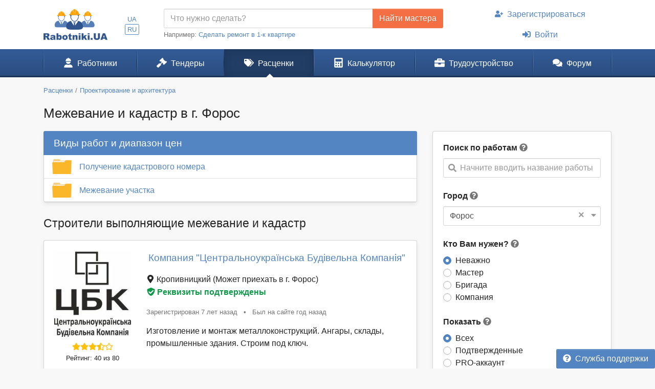

--- FILE ---
content_type: text/html; charset=UTF-8
request_url: https://www.rabotniki.ua/mezhevanie-kadastr/foros?swap=0
body_size: 16930
content:
<!DOCTYPE html>
<html lang="ru">
<head>
<meta charset="UTF-8">
<meta http-equiv="X-UA-Compatible" content="IE=edge">
<meta name="viewport" content="width=device-width, initial-scale=1">
<title>ᐉ Межевание и кадастр. Услуги по межеванию участка и кадастровые работы - Цены 2026 в г. Форос</title>
<meta name="description" content="Заказать работы по межеванию и кадастру земельных участков ⏩ ️Только актуальные предложения от компаний ⏩ ️Узнайте сколько стоит межевание участка, выберите квалифицированных специалистов в г. Форос">
<meta name="keywords" content="кадастр межевание земельных участков, кадастр межевание земли, кадастр межевание землеустройство, сколько стоит межевание земельного участка в г. Форос">
<meta property="og:title" content="ᐉ Межевание и кадастр. Услуги по межеванию участка и кадастровые работы - Цены 2026 в г. Форос">
<meta property="og:description" content="Заказать работы по межеванию и кадастру земельных участков ⏩ ️Только актуальные предложения от компаний ⏩ ️Узнайте сколько стоит межевание участка, выберите квалифицированных специалистов в г. Форос">
<meta property="og:image" content="https://www.rabotniki.ua/img/og-image.jpg">
<meta property="og:image:width" content="188">
<meta property="og:image:height" content="90">
<meta property="og:url" content="https://www.rabotniki.ua/mezhevanie-kadastr/foros">
<meta property="og:type" content="website">
<meta property="og:site_name" content="Rabotniki.UA">
<meta name="theme-color" content="#ffffff">

<link href="https://www.rabotniki.ua/mezhevanie-kadastr/foros?page=2" rel="next">
<link href="https://www.rabotniki.ua/mezhevanie-kadastr/foros" rel="canonical">
<link href="https://www.rabotniki.ua/mezhevanie-kadastr/foros" rel="alternate" hreflang="ru">
<link href="https://www.rabotniki.ua/uk/mezhevanie-kadastr/foros" rel="alternate" hreflang="uk">
<link href="https://www.rabotniki.ua/img/icons/192.png" rel="apple-touch-icon">
<link href="/rabotniki.webmanifest" rel="manifest">
<link href="/css/site.css?v=1632314227" rel="stylesheet">
<style>.spinner-input {
  display: none;
  float: left;
  width: 1rem;
  height: 1rem;
  border-width: .2em;
  margin: 10px 5px 0 10px;
  color: #999;
}</style>
<script>function matchStart(params, data){if($.trim(params.term)==='')return data;if(typeof data.children==='undefined')return null;var filteredChildren=[];$.each(data.children,function(idx,child){if(child.text.toUpperCase().indexOf(params.term.toUpperCase())===0)filteredChildren.push(child);});if(filteredChildren.length){var modifiedData=$.extend({},data,true);modifiedData.children=filteredChildren;return modifiedData;}return null;}
if ('serviceWorker' in navigator) {
    navigator.serviceWorker.register('/service-worker.js').then(function(r){ r.update(); });
}
window.addEventListener('beforeinstallprompt', function(e) {
    e.preventDefault();
    return false;
});</script></head>
<body id="body" class="bg-ultra-light">
<div id="load" class="lds-ring d-lg-none"><div></div><div></div><div></div><div></div></div>
<header class="bg-white">
    <div class="container">
                <div class="row align-items-center d-none d-lg-flex">
            <div class="col-auto py-3 pr-0">
                <a href="/"><img src="/img/rabotniki.png" width="125" height="60" alt="Rabotniki.UA"></a>            </div>
            <div class="col-1 text-center p-0">
                <ul class="nav-lang nav-pills my-2 nav" style="display: inline-block;"><li class="nav-item"><a class="px-1 py-0  nav-link" href="/uk/mezhevanie-kadastr/foros?swap=0" rel="nofollow" hreflang="uk">UA</a></li>
<li class="nav-item"><a class="px-1 py-0 active nav-link" href="/mezhevanie-kadastr/foros?swap=0" rel="nofollow" hreflang="ru">RU</a></li></ul>            </div>
                        <div class="col">
                <form action="/tender/create#tender" method="post">                <div class="input-group">
                    <input id="need" name="need" type="text" class="form-control" placeholder="Что нужно сделать?">
                    <div class="input-group-append">
                        <button class="btn btn-secondary" type="submit" onclick="gtag('event', 'Найти мастера в шапке', {'event_category':'Клик на кнопку'})">Найти мастера</button>
                    </div>
                </div>
                </form>                <small class="text-muted">
                    Например: <a href="#" onclick="$('#need').val($(this).text()).focus(); return false;">Сделать ремонт в 1-к квартире</a>
                </small>
            </div>
            <div class="col-auto">
                                    <ul class="my-2 flex-column nav" style="width: 280px; margin-left: 1.2rem;"><li class="nav-item text-center"><a class="nav-link" href="/signup"><svg class="mr-2 i is-user-plus"><use xlink:href="#s-user-plus" /></use></svg>Зарегистрироваться</a></li>
<li class="nav-item text-center"><a class="nav-link" href="/login"><svg class="mr-2 i is-sign-in-alt"><use xlink:href="#s-sign-in-alt" /></use></svg>Войти</a></li></ul>                            </div>
                    </div>
    </div>
</header><nav id="menu" class="navbar-main navbar-expand-lg  navbar">
<div class="container">
<a class="navbar-brand" href="/">Rabotniki.UA</a>
<button type="button" class="navbar-toggler" data-toggle="offcanvas" aria-label="Toggle navigation"><svg class="i ir-bars"><use xlink:href="#r-bars" /></use></svg><small class="new-message badge badge-danger badge-pill position-absolute ml-n1 mt-n2 hidden" style="font-size: 60%;">0</small></button><div class="navbar-content"><a class="btn btn-lg text-white" name="Войти" href="/login" rel="nofollow"><svg class="i is-sign-in-alt"><use xlink:href="#s-sign-in-alt" /></use></svg></a></div>
<div id="menu-collapse" class="offcanvas-collapse  navbar-collapse">
<div class="d-lg-none"><div class="header-menu px-3 pt-3 pb-2 mb-2"><div class="mt-1 mb-2"><a class="h3 font-weight-bold" href="/">Rabotniki.UA</a></div><a href="/signup">Регистрация</a> | <a href="/login">Войти</a></div><ul class="nav"><li class="nav-item"><a class="text-secondary nav-link" href="/tender/create"><svg class="mr-3 mr-lg-2 i il-plus"><use xlink:href="#l-plus" /></use></svg>Создать тендер</a></li></ul></div><ul class="nav"><li class="nav-item"><a class="nav-link" href="/catalog"><svg class="mr-3 mr-lg-2 i is-user-hard-hat"><use xlink:href="#s-user-hard-hat" /></use></svg>Работники</a></li>
<li class="nav-item"><a class="nav-link" href="/tenders"><svg class="mr-3 mr-lg-2 i is-gavel"><use xlink:href="#s-gavel" /></use></svg>Тендеры</a></li>
<li class="nav-item"><a class="nav-link active" href="/price/foros"><svg class="mr-3 mr-lg-2 i is-tags"><use xlink:href="#s-tags" /></use></svg>Расценки</a></li>
<li class="nav-item"><a class="nav-link" href="/calculator"><svg class="mr-3 mr-lg-2 i is-calculator"><use xlink:href="#s-calculator" /></use></svg>Калькулятор</a></li>
<li class="dropdown nav-item"><a class="nav-link dropdown-toggle" href="/rabota" data-toggle="dropdown"><svg class="mr-3 mr-lg-2 i is-briefcase"><use xlink:href="#s-briefcase" /></use></svg>Трудоустройство</a><div class="dropdown-menu"><a class="dropdown-item" href="/rabota"><svg class="mr-3 mr-lg-2 i is-briefcase"><use xlink:href="#s-briefcase" /></use></svg>Вакансии</a>
<div class="dropdown-divider"></div>
<a class="dropdown-item" href="/resume/foros"><svg class="mr-3 mr-lg-2 i is-user"><use xlink:href="#s-user" /></use></svg>Резюме</a></div></li>
<li class="nav-item"><a class="nav-link" href="https://www.rabotniki.ua/forum/"><svg class="mr-3 mr-lg-2 i is-comments"><use xlink:href="#s-comments" /></use></svg>Форум</a></li></ul><hr class="my-2"><div class="d-lg-none middle"><ul class="nav"><li class="nav-item"><a class="nav-link py-2" href="https://www.materialy.com.ua/" rel="noopener" target="_blank"><svg class="mr-2 i is-external-link"><use xlink:href="#s-external-link" /></use></svg>Тендеры на материалы</a></li>
<li class="nav-item"><a class="nav-link py-2" href="https://www.materialy.com.ua/sale" rel="noopener" target="_blank"><svg class="mr-2 i is-external-link"><use xlink:href="#s-external-link" /></use></svg>Остатки после ремонта</a></li></ul></div><hr class="my-2"><div class="d-lg-none middle"><ul class="nav"><li class="nav-item"><a class="nav-link py-1 text-muted" href="/faq">Служба поддержки</a></li></ul></div><hr class="my-2"><div class="d-lg-none text-center pt-3 pb-4"><a href="/"><img src="/img/rabotniki.png" alt="" style="width: 104px; height: 50px;"></a></div><ul class="nav-lang d-block d-lg-none text-center nav"><li class="d-inline-block"><a class="d-inline-block  nav-link" href="/uk/mezhevanie-kadastr/foros?swap=0" rel="nofollow" hreflang="uk">UA</a></li>
<li class="d-inline-block"><a class="d-inline-block active nav-link" href="/mezhevanie-kadastr/foros?swap=0" rel="nofollow" hreflang="ru">RU</a></li></ul></div>
</div>
</nav><div class="container pt-3 mb-5">
    <ol class="mb-3 breadcrumb" itemscope itemtype="http://schema.org/BreadcrumbList"><li class="breadcrumb-item" itemprop="itemListElement" itemscope itemtype="http://schema.org/ListItem"><a href="/price/foros" itemprop="item"><span itemprop="name">Расценки</span></a><meta itemprop="position" content="2"></li><li class="breadcrumb-item" itemprop="itemListElement" itemscope itemtype="http://schema.org/ListItem"><a href="/proektirovanie-arhitektura/foros?swap=0" itemprop="item"><span itemprop="name">Проектирование и архитектура</span></a><meta itemprop="position" content="3"></li></ol>    <h1 class="mb-3 text-center text-md-left">Межевание и кадастр в г. Форос</h1>

<div class="row d-lg-block">
    <div class="col-lg-4 float-lg-right">
        
        <div class="row d-lg-none mb-4">
    <div class="col pr-2">
        <button type="button" class="btn btn-primary btn-block open-filter"><svg class="mr-1 pt-1 i is-filter"><use xlink:href="#s-filter" /></use></svg>Фильтры (1)</button>    </div>
    <div class="col-auto pl-2">
        <a class="btn btn-secondary btn-block" href="/tender/create"><svg class="mr-1 i ir-plus"><use xlink:href="#r-plus" /></use></svg>Создать тендер</a>    </div>
</div>

<div class="collapse filter-collapse d-lg-block">
    <div class="card mb-4 mb-lg-3 shadow-sm">
        <div class="card-body">
            <form class="mb-4">
                                    <label>Поиск по работам</label> <svg class="text-muted i is-question-circle" title="Поиск по всем позициям прайс-листа. Если Вы не можете найти нужные Вам работы, напишите их другими словами."  data-toggle="tooltip"><use xlink:href="#s-question-circle" /></use></svg>                    <div id="priceAutocomplete" class="autocomplete search" onclick="gtag(&#039;event&#039;, &#039;Поиск в расценках&#039;, {&#039;event_category&#039;:&#039;Поиск&#039;,&#039;event_label&#039;:&#039;Сбоку&#039;})" data-url="/price/autocomplete/foros"><svg class="i is-search"><use xlink:href="#s-search" /></use></svg><span class="spinner-border spinner-input"></span><div class="form-control"><div class="placeholder">Начните вводить название работы</div></div></div>                            </form>
            <div class="mb-4">
                <form method="post">
<input type="hidden" name="_method">                <label>Город</label> <svg class="text-muted i is-question-circle" title="Сначала будут отображены строители и расценки с выбранного города, а затем строители с других регионов."  data-toggle="tooltip"><use xlink:href="#s-question-circle" /></use></svg>                <div id="filterCity" class="filter-city" data-city="411"><svg class="i is-sort-down"><use xlink:href="#s-sort-down" /></use></svg><a class="clear" href="/mezhevanie-kadastr?swap=0">×</a><span class="spinner-border spinner-input"></span><div class="form-control"><span>Форос</span></div></div>                </form>            </div>
            <form action="/mezhevanie-kadastr/foros?swap=0" method="post">
            <div class="mb-4 field-usersearch-type">
<label>Кто Вам нужен? <svg class="text-muted i is-question-circle" title="Рекомендуем сначала делать поиск по всем строителям, а потом при необходимости сужать поиск."  data-toggle="tooltip"><use xlink:href="#s-question-circle" /></use></svg></label>
<input type="hidden" name="UserSearch[type]" value=""><div id="usersearch-type" role="radiogroup"><div class="custom-control custom-radio">
<input type="radio" id="i0" class="custom-control-input" name="UserSearch[type]" value="0" checked>
<label class="custom-control-label" for="i0">Неважно</label>
</div>

<div class="custom-control custom-radio">
<input type="radio" id="i1" class="custom-control-input" name="UserSearch[type]" value="5">
<label class="custom-control-label" for="i1">Мастер</label>
</div>

<div class="custom-control custom-radio">
<input type="radio" id="i2" class="custom-control-input" name="UserSearch[type]" value="6">
<label class="custom-control-label" for="i2">Бригада</label>
</div>

<div class="custom-control custom-radio">
<input type="radio" id="i3" class="custom-control-input" name="UserSearch[type]" value="7">
<label class="custom-control-label" for="i3">Компания</label>
<div class="invalid-feedback"></div>
</div>
</div>

</div>
            <div class="field-usersearch-show">
<label>Показать <svg class="text-muted i is-question-circle" title="Подтвержденные аккаунты - предоставили для проверки свои документы. PRO аккаунты - это активные пользователи сайта."  data-toggle="tooltip"><use xlink:href="#s-question-circle" /></use></svg></label>
<input type="hidden" name="UserSearch[show]" value=""><div id="usersearch-show" role="radiogroup"><div class="custom-control custom-radio">
<input type="radio" id="i4" class="custom-control-input" name="UserSearch[show]" value="0" checked>
<label class="custom-control-label" for="i4">Всех</label>
</div>

<div class="custom-control custom-radio">
<input type="radio" id="i5" class="custom-control-input" name="UserSearch[show]" value="1">
<label class="custom-control-label" for="i5">Подтвержденные</label>
</div>

<div class="custom-control custom-radio">
<input type="radio" id="i6" class="custom-control-input" name="UserSearch[show]" value="2">
<label class="custom-control-label" for="i6">PRO-аккаунт</label>
</div>

<div class="custom-control custom-radio">
<input type="radio" id="i7" class="custom-control-input" name="UserSearch[show]" value="3">
<label class="custom-control-label" for="i7">Подтвержденные и PRO</label>
<div class="invalid-feedback"></div>
</div>
</div>

</div>
                            <div class="text-center mt-3">
                    <a class="btn btn-outline-primary" href="/mezhevanie-kadastr?swap=0" rel="nofollow">Сбросить фильтр</a>                </div>
            
            </form>        </div>
    </div>
</div>
    </div>
    <div class="col-lg-8 order-lg-first float-lg-left">
        <div class="row">
            <div class="col-12">
                                                            <div class="card mb-4 shadow-sm">
                            <div class="card-header bg-primary h4">
                                Виды работ и диапазон цен                            </div>
                            <ul class="list-group list-group-flush"><li class="list-group-item py-2 px-3">
    <div class="row align-items-center flex-nowrap">
                    <div class="col-auto pr-0 d-none d-md-inline-block">
                <img src="/img/folder.png" width="38" height="29" alt="">            </div>
            <div class="col col-sm pr-0 position-static">
                <a class="stretched-link" href="/price/poluchenie-kadastrovogo-nomera/foros">Получение кадастрового номера</a>            </div>
            </div>
</li><li class="list-group-item py-2 px-3">
    <div class="row align-items-center flex-nowrap">
                    <div class="col-auto pr-0 d-none d-md-inline-block">
                <img src="/img/folder.png" width="38" height="29" alt="">            </div>
            <div class="col col-sm pr-0 position-static">
                <a class="stretched-link" href="/price/mezhevanie-uchastka/foros">Межевание участка</a>            </div>
            </div>
</li></ul>                        </div>
                                                                        <div id="adsByGoogle2"></div>            </div>
            <div class="col-12">
                <h2 class="mb-3">Строители выполняющие межевание и кадастр</h2>
                                <div class="list-view mb-5">
<div data-key="41867"><div class="card card-hover mb-4 shadow-sm">
                    <div class="unlink" style="position: absolute; bottom: 0; right: 0;">
                    </div>
        <div class="card-body pb-1">
        <div class="row flex-md-nowrap overflow-hidden">
            <div class="text-center col-md-auto mb-1 mb-md-0">
                <img class="rounded" src="/image/logo/small/386929.jpg" width="150" height="168" alt="Компания Центральноукраїнська Будівельна Компанія">                <div class="text-warning mt-2 mb-n1"><svg class="i is-star"><use xlink:href="#s-star" /></use></svg><svg class="i is-star"><use xlink:href="#s-star" /></use></svg><svg class="i is-star"><use xlink:href="#s-star" /></use></svg><svg class="i is-star-half-alt"><use xlink:href="#s-star-half-alt" /></use></svg><svg class="i ir-star"><use xlink:href="#r-star" /></use></svg></div>                <div class="my-1 small">
                    <a class="text-body unlink" href="#" data-modal="/modal/rank-info">Рейтинг: 40 из 80</a>                </div>
                <div class="mb-2">
                    <a class="small text-muted unlink" href="/41867#reviews" rel="nofollow">0 отзывов</a>                </div>
            </div>
            <div class="col text-center text-md-left position-static">
                <div>
                                        <span class="h4 align-middle d-block d-md-inline mt-2 ml-1">
                                                <a class="stretched-link" href="/41867">Компания "Центральноукраїнська Будівельна Компанія"</a>                    </span>
                </div>
                <div class="my-3">
                    <div class="pr-3 mb-3 mb-md-0 d-md-inline">
                        <svg class="i is-map-marker-alt"><use xlink:href="#s-map-marker-alt" /></use></svg> Кропивницкий <span class="">(Может приехать в г. Форос)</span>                    </div>
                    <button class="btn btn-link text-success font-weight-bold p-0 unlink" data-modal="/modal/verified?user=41867"><svg class="mr-1 i is-shield-check"><use xlink:href="#s-shield-check" /></use></svg>Реквизиты подтверждены</button>                </div>
                <div class="text-muted small my-3">
                    <span class="text-nowrap d-block d-md-inline">Зарегистрирован 7 лет назад</span>
                    <span class="px-2 d-none d-md-inline">•</span>
                    <span class="text-nowrap">Был на сайте год назад</span>                </div>
                <div class="text-left mb-3">
                                                                Изготовление и монтаж металлоконструкций.
Ангары, склады, промышленные здания. Строим под ключ.                                    </div>
            </div>
        </div>
    </div>
</div>
</div>
<div data-key="3867"><div class="card card-hover mb-4 shadow-sm">
                    <div class="unlink" style="position: absolute; bottom: 0; right: 0;">
                    </div>
        <div class="card-body pb-1">
        <div class="row flex-md-nowrap overflow-hidden">
            <div class="text-center col-md-auto mb-1 mb-md-0">
                <img class="rounded" src="/image/logo/small/1102514.jpg" width="150" height="158" alt="Компания RICH COMPANY">                <div class="text-warning mt-2 mb-n1"><svg class="i is-star"><use xlink:href="#s-star" /></use></svg><svg class="i is-star"><use xlink:href="#s-star" /></use></svg><svg class="i is-star"><use xlink:href="#s-star" /></use></svg><svg class="i ir-star"><use xlink:href="#r-star" /></use></svg><svg class="i ir-star"><use xlink:href="#r-star" /></use></svg></div>                <div class="my-1 small">
                    <a class="text-body unlink" href="#" data-modal="/modal/rank-info">Рейтинг: 39 из 80</a>                </div>
                <div class="mb-2">
                    <a class="small text-muted unlink" href="/3867#reviews" rel="nofollow">1 отзывов</a>                </div>
            </div>
            <div class="col text-center text-md-left position-static">
                <div>
                                        <span class="h4 align-middle d-block d-md-inline mt-2 ml-1">
                                                <a class="stretched-link" href="/3867">Компания "RICH COMPANY"</a>                    </span>
                </div>
                <div class="my-3">
                    <div class="pr-3 mb-3 mb-md-0 d-md-inline">
                        <svg class="i is-map-marker-alt"><use xlink:href="#s-map-marker-alt" /></use></svg> Киев <span class="">(Может приехать в г. Форос)</span>                    </div>
                                    </div>
                <div class="text-muted small my-3">
                    <span class="text-nowrap d-block d-md-inline">Зарегистрирован 11 лет назад</span>
                    <span class="px-2 d-none d-md-inline">•</span>
                    <span class="text-nowrap">Был на сайте 8 дней назад</span>                </div>
                <div class="text-left mb-3">
                                                                Добрый день Всем. Наша компания занимается строительством домов по Немецким и Американским технологиям. В нашей команде опытные строители которые получили опыт в Европе и Америке. Строительство каменн... <a class="unlink" href="/3867" rel="nofollow">Подробнее</a>                                    </div>
            </div>
        </div>
    </div>
</div>
</div>
<div data-key="77460"><div class="card card-hover mb-4 shadow-sm">
                    <div class="unlink" style="position: absolute; bottom: 0; right: 0;">
                    </div>
        <div class="card-body pb-1">
        <div class="row flex-md-nowrap overflow-hidden">
            <div class="text-center col-md-auto mb-1 mb-md-0">
                <img class="rounded" src="/image/userpic/small/401159.jpg" width="150" height="150" alt="Бригада ТИМУР И ЕГО КОМАНДА">                <div class="text-warning mt-2 mb-n1"><svg class="i is-star"><use xlink:href="#s-star" /></use></svg><svg class="i is-star"><use xlink:href="#s-star" /></use></svg><svg class="i is-star"><use xlink:href="#s-star" /></use></svg><svg class="i ir-star"><use xlink:href="#r-star" /></use></svg><svg class="i ir-star"><use xlink:href="#r-star" /></use></svg></div>                <div class="my-1 small">
                    <a class="text-body unlink" href="#" data-modal="/modal/rank-info">Рейтинг: 37 из 80</a>                </div>
                <div class="mb-2">
                    <a class="small text-muted unlink" href="/77460#reviews" rel="nofollow">0 отзывов</a>                </div>
            </div>
            <div class="col text-center text-md-left position-static">
                <div>
                                        <span class="h4 align-middle d-block d-md-inline mt-2 ml-1">
                                                <a class="stretched-link" href="/77460">Бригада "ТИМУР И ЕГО КОМАНДА"</a>                    </span>
                </div>
                <div class="my-3">
                    <div class="pr-3 mb-3 mb-md-0 d-md-inline">
                        <svg class="i is-map-marker-alt"><use xlink:href="#s-map-marker-alt" /></use></svg> Киев <span class="">(Может приехать в г. Форос)</span>                    </div>
                    <button class="btn btn-link text-success font-weight-bold p-0 unlink" data-modal="/modal/verified?user=77460"><svg class="mr-1 i is-shield-check"><use xlink:href="#s-shield-check" /></use></svg>Личность подтверждена</button>                </div>
                <div class="text-muted small my-3">
                    <span class="text-nowrap d-block d-md-inline">Зарегистрирован 5 лет назад</span>
                    <span class="px-2 d-none d-md-inline">•</span>
                    <span class="text-nowrap">Был на сайте 5 лет назад</span>                </div>
                <div class="text-left mb-3">
                                                                Декоративная штукатурка
Покраска
Шпаклевка
Укладка плитки
Ламината
Виниловый пол
Плинтус
Электричество
Сантехника 
Качественно за умеренную плату.
Укладка по современным технологиям с использованием л... <a class="unlink" href="/77460" rel="nofollow">Подробнее</a>                                    </div>
            </div>
        </div>
    </div>
</div>
</div>
<div data-key="24183"><div class="card card-hover mb-4 shadow-sm">
                    <div class="unlink" style="position: absolute; bottom: 0; right: 0;">
                    </div>
        <div class="card-body pb-1">
        <div class="row flex-md-nowrap overflow-hidden">
            <div class="text-center col-md-auto mb-1 mb-md-0">
                <img class="rounded" src="/image/userpic/small/438863.jpg" width="150" height="150" alt="Бригада Строительная компания">                <div class="text-warning mt-2 mb-n1"><svg class="i is-star"><use xlink:href="#s-star" /></use></svg><svg class="i is-star"><use xlink:href="#s-star" /></use></svg><svg class="i is-star"><use xlink:href="#s-star" /></use></svg><svg class="i ir-star"><use xlink:href="#r-star" /></use></svg><svg class="i ir-star"><use xlink:href="#r-star" /></use></svg></div>                <div class="my-1 small">
                    <a class="text-body unlink" href="#" data-modal="/modal/rank-info">Рейтинг: 35 из 80</a>                </div>
                <div class="mb-2">
                    <a class="small text-muted unlink" href="/24183#reviews" rel="nofollow">0 отзывов</a>                </div>
            </div>
            <div class="col text-center text-md-left position-static">
                <div>
                                        <span class="h4 align-middle d-block d-md-inline mt-2 ml-1">
                                                <a class="stretched-link" href="/24183">Бригада "Строительная компания"</a>                    </span>
                </div>
                <div class="my-3">
                    <div class="pr-3 mb-3 mb-md-0 d-md-inline">
                        <svg class="i is-map-marker-alt"><use xlink:href="#s-map-marker-alt" /></use></svg> Днепр <span class="">(Может приехать в г. Форос)</span>                    </div>
                                    </div>
                <div class="text-muted small my-3">
                    <span class="text-nowrap d-block d-md-inline">Зарегистрирован 9 лет назад</span>
                    <span class="px-2 d-none d-md-inline">•</span>
                    <span class="text-nowrap">Был на сайте 5 лет назад</span>                </div>
                <div class="text-left mb-3">
                                                                КАЖДОЙ ТВАРИ ПО ПАРЕ                                    </div>
            </div>
        </div>
    </div>
</div>
</div>
<div data-key="64735"><div class="card card-hover mb-4 shadow-sm">
                    <div class="unlink" style="position: absolute; bottom: 0; right: 0;">
                    </div>
        <div class="card-body pb-1">
        <div class="row flex-md-nowrap overflow-hidden">
            <div class="text-center col-md-auto mb-1 mb-md-0">
                <img class="rounded" src="/image/userpic/small/349421.jpg" width="150" height="150" alt="Бригада Комфорт Плюс Сервис">                <div class="text-warning mt-2 mb-n1"><svg class="i is-star"><use xlink:href="#s-star" /></use></svg><svg class="i is-star"><use xlink:href="#s-star" /></use></svg><svg class="i is-star"><use xlink:href="#s-star" /></use></svg><svg class="i ir-star"><use xlink:href="#r-star" /></use></svg><svg class="i ir-star"><use xlink:href="#r-star" /></use></svg></div>                <div class="my-1 small">
                    <a class="text-body unlink" href="#" data-modal="/modal/rank-info">Рейтинг: 35 из 80</a>                </div>
                <div class="mb-2">
                    <a class="small text-muted unlink" href="/64735#reviews" rel="nofollow">0 отзывов</a>                </div>
            </div>
            <div class="col text-center text-md-left position-static">
                <div>
                                        <span class="h4 align-middle d-block d-md-inline mt-2 ml-1">
                                                <a class="stretched-link" href="/64735">Бригада "Комфорт Плюс Сервис"</a>                    </span>
                </div>
                <div class="my-3">
                    <div class="pr-3 mb-3 mb-md-0 d-md-inline">
                        <svg class="i is-map-marker-alt"><use xlink:href="#s-map-marker-alt" /></use></svg> Харьков <span class="">(Может приехать в г. Форос)</span>                    </div>
                    <button class="btn btn-link text-success font-weight-bold p-0 unlink" data-modal="/modal/verified?user=64735"><svg class="mr-1 i is-shield-check"><use xlink:href="#s-shield-check" /></use></svg>Личность подтверждена</button>                </div>
                <div class="text-muted small my-3">
                    <span class="text-nowrap d-block d-md-inline">Зарегистрирован 6 лет назад</span>
                    <span class="px-2 d-none d-md-inline">•</span>
                    <span class="text-nowrap">Был на сайте 2 года назад</span>                </div>
                <div class="text-left mb-3">
                                                                Опытная бригада выполнит все виды ремонтно-строительных работ!
Строительство домов, ремонт квартир капитальный, ремонт квартир косметический,
создание проекта, помощь в подборе строительных материалов... <a class="unlink" href="/64735" rel="nofollow">Подробнее</a>                                    </div>
            </div>
        </div>
    </div>
</div>
</div>
<div data-key="123973"><div class="card card-hover mb-4 shadow-sm">
                    <div class="unlink" style="position: absolute; bottom: 0; right: 0;">
                    </div>
        <div class="card-body pb-1">
        <div class="row flex-md-nowrap overflow-hidden">
            <div class="text-center col-md-auto mb-1 mb-md-0">
                <img class="rounded" src="/image/logo/small/835910.jpg" width="150" height="96" alt="Компания ОСК">                <div class="text-warning mt-2 mb-n1"><svg class="i is-star"><use xlink:href="#s-star" /></use></svg><svg class="i is-star"><use xlink:href="#s-star" /></use></svg><svg class="i is-star"><use xlink:href="#s-star" /></use></svg><svg class="i ir-star"><use xlink:href="#r-star" /></use></svg><svg class="i ir-star"><use xlink:href="#r-star" /></use></svg></div>                <div class="my-1 small">
                    <a class="text-body unlink" href="#" data-modal="/modal/rank-info">Рейтинг: 35 из 80</a>                </div>
                <div class="mb-2">
                    <a class="small text-muted unlink" href="/123973#reviews" rel="nofollow">0 отзывов</a>                </div>
            </div>
            <div class="col text-center text-md-left position-static">
                <div>
                                        <span class="h4 align-middle d-block d-md-inline mt-2 ml-1">
                                                <a class="stretched-link" href="/123973">Компания "ОСК"</a>                    </span>
                </div>
                <div class="my-3">
                    <div class="pr-3 mb-3 mb-md-0 d-md-inline">
                        <svg class="i is-map-marker-alt"><use xlink:href="#s-map-marker-alt" /></use></svg> Киев <span class="">(Может приехать в г. Форос)</span>                    </div>
                                    </div>
                <div class="text-muted small my-3">
                    <span class="text-nowrap d-block d-md-inline">Зарегистрирован 4 года назад</span>
                    <span class="px-2 d-none d-md-inline">•</span>
                    <span class="text-nowrap">Был на сайте день назад</span>                </div>
                <div class="text-left mb-3">
                                                                Промислові підлоги, Фундаментні роботи, Монолітні бетонні роботи, Мурування стін та перегородок, Покрівельні роботи, Штукатурні роботи, Комплексно капітальний ремонт під ключ : договір, кошторис без з... <a class="unlink" href="/123973" rel="nofollow">Подробнее</a>                                    </div>
            </div>
        </div>
    </div>
</div>
</div>
<div data-key="17528"><div class="card card-hover mb-4 shadow-sm">
                    <div class="unlink" style="position: absolute; bottom: 0; right: 0;">
                    </div>
        <div class="card-body pb-1">
        <div class="row flex-md-nowrap overflow-hidden">
            <div class="text-center col-md-auto mb-1 mb-md-0">
                <img class="rounded" src="/image/logo/small/116545.jpg" width="150" height="102" alt="Компания Профдеревбуд">                <div class="text-warning mt-2 mb-n1"><svg class="i is-star"><use xlink:href="#s-star" /></use></svg><svg class="i is-star"><use xlink:href="#s-star" /></use></svg><svg class="i is-star-half-alt"><use xlink:href="#s-star-half-alt" /></use></svg><svg class="i ir-star"><use xlink:href="#r-star" /></use></svg><svg class="i ir-star"><use xlink:href="#r-star" /></use></svg></div>                <div class="my-1 small">
                    <a class="text-body unlink" href="#" data-modal="/modal/rank-info">Рейтинг: 33 из 80</a>                </div>
                <div class="mb-2">
                    <a class="small text-muted unlink" href="/profderevbud#reviews" rel="nofollow">0 отзывов</a>                </div>
            </div>
            <div class="col text-center text-md-left position-static">
                <div>
                                        <span class="h4 align-middle d-block d-md-inline mt-2 ml-1">
                                                <a class="stretched-link" href="/profderevbud">Компания "Профдеревбуд"</a>                    </span>
                </div>
                <div class="my-3">
                    <div class="pr-3 mb-3 mb-md-0 d-md-inline">
                        <svg class="i is-map-marker-alt"><use xlink:href="#s-map-marker-alt" /></use></svg> Ровно <span class="">(Может приехать в г. Форос)</span>                    </div>
                                    </div>
                <div class="text-muted small my-3">
                    <span class="text-nowrap d-block d-md-inline">Зарегистрирован 9 лет назад</span>
                    <span class="px-2 d-none d-md-inline">•</span>
                    <span class="text-nowrap">Был на сайте 2 года назад</span>                </div>
                <div class="text-left mb-3">
                                                                Наша компанія має власні потужності по виготовленню будівельних матеріалів і тому не заробляє на матеріалах при будівницві Вашого будинку, як робить більшість компаній, ми рахуємо їх по закупівельних ... <a class="unlink" href="/profderevbud" rel="nofollow">Подробнее</a>                                    </div>
            </div>
        </div>
    </div>
</div>
</div>
<div data-key="75287"><div class="card card-hover mb-4 shadow-sm">
                    <div class="unlink" style="position: absolute; bottom: 0; right: 0;">
                    </div>
        <div class="card-body pb-1">
        <div class="row flex-md-nowrap overflow-hidden">
            <div class="text-center col-md-auto mb-1 mb-md-0">
                <img class="rounded" src="/image/logo/small/390594.jpg" width="150" height="20" alt="Компания shatro">                <div class="text-warning mt-2 mb-n1"><svg class="i is-star"><use xlink:href="#s-star" /></use></svg><svg class="i is-star"><use xlink:href="#s-star" /></use></svg><svg class="i is-star-half-alt"><use xlink:href="#s-star-half-alt" /></use></svg><svg class="i ir-star"><use xlink:href="#r-star" /></use></svg><svg class="i ir-star"><use xlink:href="#r-star" /></use></svg></div>                <div class="my-1 small">
                    <a class="text-body unlink" href="#" data-modal="/modal/rank-info">Рейтинг: 31 из 80</a>                </div>
                <div class="mb-2">
                    <a class="small text-muted unlink" href="/75287#reviews" rel="nofollow">0 отзывов</a>                </div>
            </div>
            <div class="col text-center text-md-left position-static">
                <div>
                                        <span class="h4 align-middle d-block d-md-inline mt-2 ml-1">
                                                <a class="stretched-link" href="/75287">Компания "shatro"</a>                    </span>
                </div>
                <div class="my-3">
                    <div class="pr-3 mb-3 mb-md-0 d-md-inline">
                        <svg class="i is-map-marker-alt"><use xlink:href="#s-map-marker-alt" /></use></svg> Киев <span class="">(Может приехать в г. Форос)</span>                    </div>
                    <button class="btn btn-link text-success font-weight-bold p-0 unlink" data-modal="/modal/verified?user=75287"><svg class="mr-1 i is-shield-check"><use xlink:href="#s-shield-check" /></use></svg>Реквизиты подтверждены</button>                </div>
                <div class="text-muted small my-3">
                    <span class="text-nowrap d-block d-md-inline">Зарегистрирован 5 лет назад</span>
                    <span class="px-2 d-none d-md-inline">•</span>
                    <span class="text-nowrap">Был на сайте 5 лет назад</span>                </div>
                <div class="text-left mb-3">
                                                                Будівельна група компаній «Шатро» успішно проектує і будує промислові, житлові комплекси та будинки, а також проводить оздоблювальні роботи і системну інтеграцію для складних проектів по всій Україні.... <a class="unlink" href="/75287" rel="nofollow">Подробнее</a>                                    </div>
            </div>
        </div>
    </div>
</div>
</div>
<div data-key="101682"><div class="card card-hover mb-4 shadow-sm">
                    <div class="unlink" style="position: absolute; bottom: 0; right: 0;">
                    </div>
        <div class="card-body pb-1">
        <div class="row flex-md-nowrap overflow-hidden">
            <div class="text-center col-md-auto mb-1 mb-md-0">
                <img class="rounded" src="/image/logo/small/634696.jpg" width="150" height="150" alt="Компания KOTSUR і ПАРТНЕРИ">                <div class="text-warning mt-2 mb-n1"><svg class="i is-star"><use xlink:href="#s-star" /></use></svg><svg class="i is-star"><use xlink:href="#s-star" /></use></svg><svg class="i ir-star"><use xlink:href="#r-star" /></use></svg><svg class="i ir-star"><use xlink:href="#r-star" /></use></svg><svg class="i ir-star"><use xlink:href="#r-star" /></use></svg></div>                <div class="my-1 small">
                    <a class="text-body unlink" href="#" data-modal="/modal/rank-info">Рейтинг: 26 из 80</a>                </div>
                <div class="mb-2">
                    <a class="small text-muted unlink" href="/101682#reviews" rel="nofollow">0 отзывов</a>                </div>
            </div>
            <div class="col text-center text-md-left position-static">
                <div>
                                        <span class="h4 align-middle d-block d-md-inline mt-2 ml-1">
                                                <a class="stretched-link" href="/101682">Компания "KOTSUR і ПАРТНЕРИ"</a>                    </span>
                </div>
                <div class="my-3">
                    <div class="pr-3 mb-3 mb-md-0 d-md-inline">
                        <svg class="i is-map-marker-alt"><use xlink:href="#s-map-marker-alt" /></use></svg> Мукачево <span class="">(Может приехать в г. Форос)</span>                    </div>
                                    </div>
                <div class="text-muted small my-3">
                    <span class="text-nowrap d-block d-md-inline">Зарегистрирован 5 лет назад</span>
                    <span class="px-2 d-none d-md-inline">•</span>
                    <span class="text-nowrap">Был на сайте 4 года назад</span>                </div>
                <div class="text-left mb-3">
                                                                * Капітальне будівництво та рамонт житлових та нежитлових будівель.
* Комплекс будівельних робіт та матеріалів для державного, комерційного та приватного секторів.
* Розробка проектів.
* Оформлення до... <a class="unlink" href="/101682" rel="nofollow">Подробнее</a>                                    </div>
            </div>
        </div>
    </div>
</div>
</div>
<div data-key="134476"><div class="card card-hover mb-4 shadow-sm">
                    <div class="unlink" style="position: absolute; bottom: 0; right: 0;">
                    </div>
        <div class="card-body pb-1">
        <div class="row flex-md-nowrap overflow-hidden">
            <div class="text-center col-md-auto mb-1 mb-md-0">
                <img class="rounded" src="/img/userpic-7.png" width="150" height="150" alt="Компания РЕЙН">                <div class="text-warning mt-2 mb-n1"><svg class="i is-star"><use xlink:href="#s-star" /></use></svg><svg class="i is-star"><use xlink:href="#s-star" /></use></svg><svg class="i ir-star"><use xlink:href="#r-star" /></use></svg><svg class="i ir-star"><use xlink:href="#r-star" /></use></svg><svg class="i ir-star"><use xlink:href="#r-star" /></use></svg></div>                <div class="my-1 small">
                    <a class="text-body unlink" href="#" data-modal="/modal/rank-info">Рейтинг: 26 из 80</a>                </div>
                <div class="mb-2">
                    <a class="small text-muted unlink" href="/134476#reviews" rel="nofollow">0 отзывов</a>                </div>
            </div>
            <div class="col text-center text-md-left position-static">
                <div>
                                        <span class="h4 align-middle d-block d-md-inline mt-2 ml-1">
                                                <a class="stretched-link" href="/134476">Компания "РЕЙН"</a>                    </span>
                </div>
                <div class="my-3">
                    <div class="pr-3 mb-3 mb-md-0 d-md-inline">
                        <svg class="i is-map-marker-alt"><use xlink:href="#s-map-marker-alt" /></use></svg> Киев <span class="">(Может приехать в г. Форос)</span>                    </div>
                                    </div>
                <div class="text-muted small my-3">
                    <span class="text-nowrap d-block d-md-inline">Зарегистрирован 4 года назад</span>
                    <span class="px-2 d-none d-md-inline">•</span>
                    <span class="text-nowrap">Был на сайте год назад</span>                </div>
                <div class="text-left mb-3">
                                                                Наша организация, предоставляет услуги по сварке, прокладке трубопроводов ПНД ф от 20 до 600 мм, методом стык в стык и методом терморезисторной муфтовый сварке.Комплектуем объект необходимым материало... <a class="unlink" href="/134476" rel="nofollow">Подробнее</a>                                    </div>
            </div>
        </div>
    </div>
</div>
</div>
<div data-key="135460"><div class="card card-hover mb-4 shadow-sm">
                    <div class="unlink" style="position: absolute; bottom: 0; right: 0;">
                    </div>
        <div class="card-body pb-1">
        <div class="row flex-md-nowrap overflow-hidden">
            <div class="text-center col-md-auto mb-1 mb-md-0">
                <img class="rounded" src="/img/userpic-7.png" width="150" height="150" alt="Компания ООО Кинтегро">                <div class="text-warning mt-2 mb-n1"><svg class="i is-star"><use xlink:href="#s-star" /></use></svg><svg class="i is-star"><use xlink:href="#s-star" /></use></svg><svg class="i ir-star"><use xlink:href="#r-star" /></use></svg><svg class="i ir-star"><use xlink:href="#r-star" /></use></svg><svg class="i ir-star"><use xlink:href="#r-star" /></use></svg></div>                <div class="my-1 small">
                    <a class="text-body unlink" href="#" data-modal="/modal/rank-info">Рейтинг: 26 из 80</a>                </div>
                <div class="mb-2">
                    <a class="small text-muted unlink" href="/135460#reviews" rel="nofollow">0 отзывов</a>                </div>
            </div>
            <div class="col text-center text-md-left position-static">
                <div>
                                        <span class="h4 align-middle d-block d-md-inline mt-2 ml-1">
                                                <a class="stretched-link" href="/135460">Компания "ООО Кинтегро"</a>                    </span>
                </div>
                <div class="my-3">
                    <div class="pr-3 mb-3 mb-md-0 d-md-inline">
                        <svg class="i is-map-marker-alt"><use xlink:href="#s-map-marker-alt" /></use></svg> Киев <span class="">(Может приехать в г. Форос)</span>                    </div>
                                    </div>
                <div class="text-muted small my-3">
                    <span class="text-nowrap d-block d-md-inline">Зарегистрирован 4 года назад</span>
                    <span class="px-2 d-none d-md-inline">•</span>
                    <span class="text-nowrap">Был на сайте 9 месяцев назад</span>                </div>
                <div class="text-left mb-3">
                                                                Компанія Кінтегро було заснована в 2009 році та за цей час стала іноваційною, високоякісною компанією в сфері промислового та цивільного будівництва.
Сферою діяльності компанії є: капітальне будівницт... <a class="unlink" href="/135460" rel="nofollow">Подробнее</a>                                    </div>
            </div>
        </div>
    </div>
</div>
</div>
<div data-key="111410"><div class="card card-hover mb-4 shadow-sm">
                    <div class="unlink" style="position: absolute; bottom: 0; right: 0;">
                    </div>
        <div class="card-body pb-1">
        <div class="row flex-md-nowrap overflow-hidden">
            <div class="text-center col-md-auto mb-1 mb-md-0">
                <img class="rounded" src="/image/logo/small/577553.jpg" width="150" height="201" alt="Компания БТК Транс Буд">                <div class="text-warning mt-2 mb-n1"><svg class="i is-star"><use xlink:href="#s-star" /></use></svg><svg class="i is-star"><use xlink:href="#s-star" /></use></svg><svg class="i ir-star"><use xlink:href="#r-star" /></use></svg><svg class="i ir-star"><use xlink:href="#r-star" /></use></svg><svg class="i ir-star"><use xlink:href="#r-star" /></use></svg></div>                <div class="my-1 small">
                    <a class="text-body unlink" href="#" data-modal="/modal/rank-info">Рейтинг: 25 из 80</a>                </div>
                <div class="mb-2">
                    <a class="small text-muted unlink" href="/111410#reviews" rel="nofollow">0 отзывов</a>                </div>
            </div>
            <div class="col text-center text-md-left position-static">
                <div>
                                        <span class="h4 align-middle d-block d-md-inline mt-2 ml-1">
                                                <a class="stretched-link" href="/111410">Компания "БТК Транс Буд"</a>                    </span>
                </div>
                <div class="my-3">
                    <div class="pr-3 mb-3 mb-md-0 d-md-inline">
                        <svg class="i is-map-marker-alt"><use xlink:href="#s-map-marker-alt" /></use></svg> Киев <span class="">(Может приехать в г. Форос)</span>                    </div>
                                    </div>
                <div class="text-muted small my-3">
                    <span class="text-nowrap d-block d-md-inline">Зарегистрирован 4 года назад</span>
                    <span class="px-2 d-none d-md-inline">•</span>
                    <span class="text-nowrap">Был на сайте 4 года назад</span>                </div>
                <div class="text-left mb-3">
                                                                Монолитное, каркасное, промышленное, гражданское строительство 
умеренные цены качество работ качественные материалы всё в срок ... <a class="unlink" href="/111410" rel="nofollow">Подробнее</a>                                    </div>
            </div>
        </div>
    </div>
</div>
</div>
<nav><ul class="pagination justify-content-center"><li class="page-item prev disabled"><a class="page-link" href="/mezhevanie-kadastr/foros" data-page="0" tabindex="-1"><span aria-hidden="true">&laquo;</span>
<span class="sr-only">Previous</span></a></li>
<li class="page-item active"><a class="page-link" href="/mezhevanie-kadastr/foros" data-page="0">1</a></li>
<li class="page-item"><a class="page-link" href="/mezhevanie-kadastr/foros?page=2" data-page="1">2</a></li>
<li class="page-item"><a class="page-link" href="/mezhevanie-kadastr/foros?page=3" data-page="2">3</a></li>
<li class="page-item next"><a class="page-link" href="/mezhevanie-kadastr/foros?page=2" data-page="1"><span aria-hidden="true">&raquo;</span>
<span class="sr-only">Next</span></a></li></ul></nav></div>
                <div id="adsByGoogle"></div>            </div>
        </div>
    </div>
    <div class="col-lg-4 float-lg-right clear-right">
        <div class="card mb-3 shadow-sm">
    <div class="card-body">
        <label>Виды работ</label> <svg class="text-muted i is-question-circle" title="Вы можете выбрать нужный Вам раздел или вид работ внутри раздела."  data-toggle="tooltip"><use xlink:href="#s-question-circle" /></use></svg>        <div><a class="d-block p-1 text-body" href="/price/foros?swap=0" rel="nofollow"><svg class="mr-2 i id-angle-double-left"><use xlink:href="#d-angle-double-left" /></use></svg>Другие работы</a></div>
        <div><a class="d-block p-1 text-body" href="/proektirovanie-arhitektura/foros?swap=0"><svg class="mr-2 i id-angle-double-left"><use xlink:href="#d-angle-double-left" /></use></svg>Проектирование и архитектура</a></div>
                <ul class="nav-menu flex-column nav"><li class="ml-4"><a class="d-block py-1 pl-3 text-body" href="/proektirovanie-zdaniy-sooruzheniy/foros?swap=0">Проектирование зданий и сооружений</a></li>
<li class="ml-4"><a class="d-block py-1 pl-3 text-body" href="/inzhenernoe-proektirovanie/foros?swap=0">Инженерное проектирование</a></li>
<li class="ml-4"><a class="d-block py-1 pl-3 text-body" href="/smetnye-raboty/foros?swap=0">Сметные работы</a></li>
<li class="ml-4"><a class="d-block py-1 pl-3 text-body" href="/geodezicheskie-raboty/foros?swap=0">Геодезические работы</a></li>
<li class="ml-4"><a class="d-block py-1 pl-3 text-body" href="/tehnicheskiy-nadzor/foros?swap=0">Технический надзор</a></li>
<li class="ml-4"><a class="d-block py-1 pl-3 text-body" href="/geologicheskie-izyskaniya/foros?swap=0">Геологические изыскания</a></li>
<li class="ml-4"><a class="d-block py-1 pl-3 text-body active" href="/mezhevanie-kadastr/foros?swap=0">Межевание и кадастр</a></li>
<li class="ml-4"><a class="d-block py-1 pl-3 text-body" href="/soglasovanie-pereplanirovki/foros?swap=0">Согласование перепланировки</a></li>
<li class="ml-4"><a class="d-block py-1 pl-3 text-body" href="/drugie-proektnye-arhitekturnye-raboty/foros?swap=0">Другие проектные и архитектурные работы</a></li></ul>    </div>
</div>

<div class="h3 text-center mb-2">Другие города</div>
<div class="card mb-4 shadow-sm">
<div class="card-body">
<a href="/mezhevanie-kadastr/kiev?swap=0">Киев</a>, <a href="/mezhevanie-kadastr/dnepr?swap=0">Днепр</a>, <a href="/mezhevanie-kadastr/harkov?swap=0">Харьков</a>, <a href="/mezhevanie-kadastr/odessa?swap=0">Одесса</a>, <a href="/mezhevanie-kadastr/lvov?swap=0">Львов</a>, <a href="/mezhevanie-kadastr/zaporozhe?swap=0">Запорожье</a>
</div>
</div>    </div>
    <div class="clearfix"></div>
</div>

<div class="page-text mt-5">
    <p>Межевание &ndash; это определение границ земельного участка в горизонтальной плоскости геодезическим способом. Информация актуальна на <b>2026 г.</b> Ее делают для того, чтобы оформить право на владение землей. Кадастр межевание земли &ndash; обязательная процедура при юридическом оформлении права собственности на земельный участок. Для того, чтобы ее выполнить, нужно приглашать квалифицированных и опытных специалистов с большим опытом и специальными устройствами. Самостоятельно выполнить комплекс этих мероприятий нельзя, а без его выполнения в дальнейшем возможны серьезные проблемы.</p>

<p>Заказать процедуру межевания земли можно у опытных инженеров на сайте &laquo;Работники&raquo;. Тут вы найдете множество специалистов в вашем регионе, а мы поможем вам подобрать лучшего, опираясь на ваши критерии и предпочтения.</p>

<h2>Кадастр межевание земельных участков</h2>

<p>Кадастровая работа и межевание &ndash; это целый ряд различных работ, которые нацелены на то, чтобы установить границы земельного участка. Результатом проведения комплекса этих работ является статус фундамента для того, чтобы составить графические планы.&nbsp; В конце работы земли ставят на кадастровый учет.</p>

<p>Если вы затеяли строительство какого либо объекта, или просто хотите стать владельцем земельного участка, то выполнить процедуру межевания земельных участков необходимо. Проведение данной процедуры необходимо для того, чтобы:</p>

<ul>
	<li>Вычислить границы земельного участка;</li>
	<li>Внести информацию о земельном наделе в государственный кадастровый реестр;</li>
	<li>Проводить возможные сделки купли-продажи;</li>
	<li>Получить оценку имущества.</li>
</ul>

<h2>Кадастр межевание землеустройство: стоимость</h2>

<p>Решили заняться стройкой, и вас интересует, сколько стоит межевание земельного участка? На стоимость влияют такие факторы:</p>

<ul>
	<li>Размер участка;</li>
	<li>Наличие на ней построек;</li>
	<li>Термин выполнения процедуры;</li>
	<li>Регион.</li>
</ul>

<p>На сайте &laquo;Работники&raquo; вы можете заказать услуги опытных и квалифицированных мастеров, которые качественно и быстро выполнят нужную вам работу. На свой запрос вы получите список кандидатов,&nbsp; рядом с каждым из которых прописана примерная стоимость за ту или иную услугу. Вы можете выбрать одного или нескольких исполнителей, но ориентируйтесь при этом на:</p>

<ul>
	<li>Наличие портфолио и реальных фото работ;</li>
	<li>Наличие положительных отзывов;</li>
	<li>Опыт;</li>
	<li>Квалификацию;</li>
	<li>Востребованность мастера;</li>
	<li>Стоимость, по сравнению с другими мастерами.</li>
</ul>

<p>Эти критерии помогут вам выбрать лучшего из лучших!</p></div>

<div id="w31" class="mb-4 pt-3 text-center"><div class="row justify-content-center">
        <div class="col-auto h5 mb-0 pt-2">Наши партнеры</div>
        <div class="col-auto">
            <div class="row">
                <div class="col"><img src="/img/epicentr.png" width="81" height="32" alt="Эпицентр"></div>
                <div class="col"><img src="/img/novalinia.png" width="80" height="32" alt="Новая Линия"></div>
                <div class="col mt-2 mt-sm-0"><img src="/img/stroimdom.png" width="63" height="32" alt="Строим Дом"></div>
            </div>
        </div>
    </div></div></div>

<a id="help" class="btn btn-primary position-fixed d-none d-lg-inline-block" href="/faq" style="bottom: 0; right: 0; z-index: 1040;"><svg class="mr-2 i is-question-circle"><use xlink:href="#s-question-circle" /></use></svg>Служба поддержки</a>
<footer class="bg-black">
    <div class="container text-white-50 py-4">
        <div class="row">
            <div class="mb-lg-3 text-center text-lg-left col-sm-12 col-lg-4 col-xl-3">
                <ul class="d-none d-lg-block flex-column nav"><li class="nav-item"><a class="text-white" href="/tenders">Строительные тендеры</a></li>
<li class="nav-item"><a class="text-white" href="/price/foros">Стоимость работ</a></li>
<li class="nav-item"><a class="text-white" href="/calculator">Калькулятор ремонта</a></li></ul>                <ul class="flex-column nav"><li class="nav-item"><a class="text-white" href="/reklama" rel="nofollow">Реклама</a></li>
<li class="nav-item"><a class="text-white" href="/rules" rel="nofollow">Правила</a></li>
<li class="nav-item"><a class="text-white" href="/agreement" rel="nofollow">Пользовательское соглашение</a></li></ul>            </div>
            <div class="d-none d-lg-block col-lg-8 col-xl-6">
                <div class="row">
                                                                        <div class="col-lg-6">
                                <a class="text-white-50" href="/remont-kvartiry-ili-komnaty/harkov">Ремонт квартиры или комнаты</a>                            </div>
                                                    <div class="col-lg-6">
                                <a class="text-white-50" href="/stroitelstvo-doma/harkov">Строительство дома</a>                            </div>
                                                    <div class="col-lg-6">
                                <a class="text-white-50" href="/plitochnye-raboty/harkov">Плиточные работы</a>                            </div>
                                                    <div class="col-lg-6">
                                <a class="text-white-50" href="/malyarnye-raboty/harkov">Малярные работы</a>                            </div>
                                                    <div class="col-lg-6">
                                <a class="text-white-50" href="/shtukaturnye-raboty/harkov">Штукатурные работы</a>                            </div>
                                                    <div class="col-lg-6">
                                <a class="text-white-50" href="/montazh-gipsokartona/harkov">Монтаж гипсокартона</a>                            </div>
                                                    <div class="col-lg-6">
                                <a class="text-white-50" href="/pokleyka-oboev/harkov">Поклейка обоев</a>                            </div>
                                                    <div class="col-lg-6">
                                <a class="text-white-50" href="/napolnye-pokrytiya/harkov">Напольные покрытия</a>                            </div>
                                                    <div class="col-lg-6">
                                <a class="text-white-50" href="/potolki/harkov">Потолки</a>                            </div>
                                                    <div class="col-lg-6">
                                <a class="text-white-50" href="/krovelnye-raboty/harkov">Кровельные работы</a>                            </div>
                                                    <div class="col-lg-6">
                                <a class="text-white-50" href="/elektromontazhnye-raboty/harkov">Электромонтажные работы</a>                            </div>
                                                    <div class="col-lg-6">
                                <a class="text-white-50" href="/santehnicheskie-raboty/harkov">Сантехнические работы</a>                            </div>
                                                                </div>
            </div>
            <div class="col-xl-3 text-center mt-0 mt-lg-4 mt-xl-0">
                <div class="mb-lg-2">
                    <a class="text-white" href="/faq" rel="nofollow">Служба поддержки</a> |
                    <a class="text-white" href="/about">О проекте</a>                </div>
                <div class="mb-lg-2">
                    <a href="/agreement"><img src="/img/cards.png" alt="Visa &amp;amp; MasterCard" style="height: 45px;"></a>                </div>
                © 2013 - 2026 <a class="text-white" href="/">Rabotniki.UA</a>                                    <div class="mt-3 text-nowrap">
                        <a href="https://play.google.com/store/apps/details?id=ua.rabotniki.www.twa" target="_blank" rel="noopener" onclick="gtag('event', 'Скачать приложение Android', {'event_category':'Скачать приложение'})"><img src="/img/google-play.png" style="width: 128px; height: 38px;" alt="Доступно в Google Play"></a>
                        <a href="https://apps.apple.com/us/app/rabotniki-ua/id1535006840" target="_blank" rel="noopener" onclick="gtag('event', 'Скачать приложение iOS', {'event_category':'Скачать приложение'})"><img src="/img/app-store.png" style="width: 114px; height: 38px;" alt="Загрузите в App Store"></a>
                    </div>
                            </div>
        </div>
    </div>
</footer>
<div id="toast"></div><div class="modal modal-load fade" tabindex="-1" role="dialog" aria-hidden="true">
    <div class="modal-dialog" role="document">
        <div class="modal-content">
            <div class="modal-header">
                <h5 class="modal-title"></h5>                                <button type="button" class="close" data-dismiss="modal">
                    <span aria-hidden="true">&times;</span>
                </button>
                            </div>
            <div class="modal-body"></div>
            <div class="modal-footer"></div>
        </div>
    </div>
</div>
<svg xmlns="http://www.w3.org/2000/svg" style="display: none"><symbol id="s-filter" xmlns="http://www.w3.org/2000/svg" viewBox="0 0 512 512"><path fill="currentColor" d="M487.976 0H24.028C2.71 0-8.047 25.866 7.058 40.971L192 225.941V432c0 7.831 3.821 15.17 10.237 19.662l80 55.98C298.02 518.69 320 507.493 320 487.98V225.941l184.947-184.97C520.021 25.896 509.338 0 487.976 0z"/></symbol><symbol id="r-plus" xmlns="http://www.w3.org/2000/svg" viewBox="0 0 384 512"><path fill="currentColor" d="M368 224H224V80c0-8.84-7.16-16-16-16h-32c-8.84 0-16 7.16-16 16v144H16c-8.84 0-16 7.16-16 16v32c0 8.84 7.16 16 16 16h144v144c0 8.84 7.16 16 16 16h32c8.84 0 16-7.16 16-16V288h144c8.84 0 16-7.16 16-16v-32c0-8.84-7.16-16-16-16z"/></symbol><symbol id="s-question-circle" xmlns="http://www.w3.org/2000/svg" viewBox="0 0 512 512"><path fill="currentColor" d="M504 256c0 136.997-111.043 248-248 248S8 392.997 8 256C8 119.083 119.043 8 256 8s248 111.083 248 248zM262.655 90c-54.497 0-89.255 22.957-116.549 63.758-3.536 5.286-2.353 12.415 2.715 16.258l34.699 26.31c5.205 3.947 12.621 3.008 16.665-2.122 17.864-22.658 30.113-35.797 57.303-35.797 20.429 0 45.698 13.148 45.698 32.958 0 14.976-12.363 22.667-32.534 33.976C247.128 238.528 216 254.941 216 296v4c0 6.627 5.373 12 12 12h56c6.627 0 12-5.373 12-12v-1.333c0-28.462 83.186-29.647 83.186-106.667 0-58.002-60.165-102-116.531-102zM256 338c-25.365 0-46 20.635-46 46 0 25.364 20.635 46 46 46s46-20.636 46-46c0-25.365-20.635-46-46-46z"/></symbol><symbol id="s-search" xmlns="http://www.w3.org/2000/svg" viewBox="0 0 512 512"><path fill="currentColor" d="M505 442.7L405.3 343c-4.5-4.5-10.6-7-17-7H372c27.6-35.3 44-79.7 44-128C416 93.1 322.9 0 208 0S0 93.1 0 208s93.1 208 208 208c48.3 0 92.7-16.4 128-44v16.3c0 6.4 2.5 12.5 7 17l99.7 99.7c9.4 9.4 24.6 9.4 33.9 0l28.3-28.3c9.4-9.4 9.4-24.6.1-34zM208 336c-70.7 0-128-57.2-128-128 0-70.7 57.2-128 128-128 70.7 0 128 57.2 128 128 0 70.7-57.2 128-128 128z"/></symbol><symbol id="s-sort-down" xmlns="http://www.w3.org/2000/svg" viewBox="0 0 320 512"><path fill="currentColor" d="M41 288h238c21.4 0 32.1 25.9 17 41L177 448c-9.4 9.4-24.6 9.4-33.9 0L24 329c-15.1-15.1-4.4-41 17-41z"/></symbol><symbol class="i-color" style="--i-primary-color: white;" id="d-info-circle" xmlns="http://www.w3.org/2000/svg" viewBox="0 0 512 512"><defs></defs><path fill="currentColor" d="M256 8C119 8 8 119.08 8 256s111 248 248 248 248-111 248-248S393 8 256 8zm0 110a42 42 0 1 1-42 42 42 42 0 0 1 42-42zm56 254a12 12 0 0 1-12 12h-88a12 12 0 0 1-12-12v-24a12 12 0 0 1 12-12h12v-64h-12a12 12 0 0 1-12-12v-24a12 12 0 0 1 12-12h64a12 12 0 0 1 12 12v100h12a12 12 0 0 1 12 12z" class="i-secondary"/><path fill="currentColor" d="M256 202a42 42 0 1 0-42-42 42 42 0 0 0 42 42zm44 134h-12V236a12 12 0 0 0-12-12h-64a12 12 0 0 0-12 12v24a12 12 0 0 0 12 12h12v64h-12a12 12 0 0 0-12 12v24a12 12 0 0 0 12 12h88a12 12 0 0 0 12-12v-24a12 12 0 0 0-12-12z" class="i-primary"/></symbol><symbol id="s-star" xmlns="http://www.w3.org/2000/svg" viewBox="0 0 576 512"><path fill="currentColor" d="M259.3 17.8L194 150.2 47.9 171.5c-26.2 3.8-36.7 36.1-17.7 54.6l105.7 103-25 145.5c-4.5 26.3 23.2 46 46.4 33.7L288 439.6l130.7 68.7c23.2 12.2 50.9-7.4 46.4-33.7l-25-145.5 105.7-103c19-18.5 8.5-50.8-17.7-54.6L382 150.2 316.7 17.8c-11.7-23.6-45.6-23.9-57.4 0z"/></symbol><symbol id="s-star-half-alt" xmlns="http://www.w3.org/2000/svg" viewBox="0 0 536 512"><path fill="currentColor" d="M508.55 171.51L362.18 150.2 296.77 17.81C290.89 5.98 279.42 0 267.95 0c-11.4 0-22.79 5.9-28.69 17.81l-65.43 132.38-146.38 21.29c-26.25 3.8-36.77 36.09-17.74 54.59l105.89 103-25.06 145.48C86.98 495.33 103.57 512 122.15 512c4.93 0 10-1.17 14.87-3.75l130.95-68.68 130.94 68.7c4.86 2.55 9.92 3.71 14.83 3.71 18.6 0 35.22-16.61 31.66-37.4l-25.03-145.49 105.91-102.98c19.04-18.5 8.52-50.8-17.73-54.6zm-121.74 123.2l-18.12 17.62 4.28 24.88 19.52 113.45-102.13-53.59-22.38-11.74.03-317.19 51.03 103.29 11.18 22.63 25.01 3.64 114.23 16.63-82.65 80.38z"/></symbol><symbol id="r-star" xmlns="http://www.w3.org/2000/svg" viewBox="0 0 576 512"><path fill="currentColor" d="M528.1 171.5L382 150.2 316.7 17.8c-11.7-23.6-45.6-23.9-57.4 0L194 150.2 47.9 171.5c-26.2 3.8-36.7 36.1-17.7 54.6l105.7 103-25 145.5c-4.5 26.3 23.2 46 46.4 33.7L288 439.6l130.7 68.7c23.2 12.2 50.9-7.4 46.4-33.7l-25-145.5 105.7-103c19-18.5 8.5-50.8-17.7-54.6zM388.6 312.3l23.7 138.4L288 385.4l-124.3 65.3 23.7-138.4-100.6-98 139-20.2 62.2-126 62.2 126 139 20.2-100.6 98z"/></symbol><symbol id="s-map-marker-alt" xmlns="http://www.w3.org/2000/svg" viewBox="0 0 384 512"><path fill="currentColor" d="M172.268 501.67C26.97 291.031 0 269.413 0 192 0 85.961 85.961 0 192 0s192 85.961 192 192c0 77.413-26.97 99.031-172.268 309.67-9.535 13.774-29.93 13.773-39.464 0zM192 272c44.183 0 80-35.817 80-80s-35.817-80-80-80-80 35.817-80 80 35.817 80 80 80z"/></symbol><symbol id="s-shield-check" xmlns="http://www.w3.org/2000/svg" viewBox="0 0 512 512"><path fill="currentColor" d="M466.5 83.7l-192-80a48.15 48.15 0 0 0-36.9 0l-192 80C27.7 91.1 16 108.6 16 128c0 198.5 114.5 335.7 221.5 380.3 11.8 4.9 25.1 4.9 36.9 0C360.1 472.6 496 349.3 496 128c0-19.4-11.7-36.9-29.5-44.3zm-47.2 114.2l-184 184c-6.2 6.2-16.4 6.2-22.6 0l-104-104c-6.2-6.2-6.2-16.4 0-22.6l22.6-22.6c6.2-6.2 16.4-6.2 22.6 0l70.1 70.1 150.1-150.1c6.2-6.2 16.4-6.2 22.6 0l22.6 22.6c6.3 6.3 6.3 16.4 0 22.6z"/></symbol><symbol id="d-angle-double-left" xmlns="http://www.w3.org/2000/svg" viewBox="0 0 448 512"><defs></defs><path fill="currentColor" d="M224 239l135.61-136a23.78 23.78 0 0 1 33.8 0L416 125.64a23.94 23.94 0 0 1 0 33.89l-96.16 96.37L416 352.27a23.94 23.94 0 0 1 0 33.89L393.53 409a23.78 23.78 0 0 1-33.8 0L224.12 273a23.94 23.94 0 0 1-.1-34z" class="i-secondary"/><path fill="currentColor" d="M32.11 239l135.55-136a23.77 23.77 0 0 1 33.79 0L224 125.74a23.94 23.94 0 0 1 0 33.89L127.89 256l96 96.47a23.94 23.94 0 0 1 0 33.89L201.35 409a23.77 23.77 0 0 1-33.79 0L32 273a24 24 0 0 1 .11-34z" class="i-primary"/></symbol><symbol id="s-user-plus" xmlns="http://www.w3.org/2000/svg" viewBox="0 0 640 512"><path fill="currentColor" d="M624 208h-64v-64c0-8.8-7.2-16-16-16h-32c-8.8 0-16 7.2-16 16v64h-64c-8.8 0-16 7.2-16 16v32c0 8.8 7.2 16 16 16h64v64c0 8.8 7.2 16 16 16h32c8.8 0 16-7.2 16-16v-64h64c8.8 0 16-7.2 16-16v-32c0-8.8-7.2-16-16-16zm-400 48c70.7 0 128-57.3 128-128S294.7 0 224 0 96 57.3 96 128s57.3 128 128 128zm89.6 32h-16.7c-22.2 10.2-46.9 16-72.9 16s-50.6-5.8-72.9-16h-16.7C60.2 288 0 348.2 0 422.4V464c0 26.5 21.5 48 48 48h352c26.5 0 48-21.5 48-48v-41.6c0-74.2-60.2-134.4-134.4-134.4z"/></symbol><symbol id="s-sign-in-alt" xmlns="http://www.w3.org/2000/svg" viewBox="0 0 512 512"><path fill="currentColor" d="M416 448h-84c-6.6 0-12-5.4-12-12v-40c0-6.6 5.4-12 12-12h84c17.7 0 32-14.3 32-32V160c0-17.7-14.3-32-32-32h-84c-6.6 0-12-5.4-12-12V76c0-6.6 5.4-12 12-12h84c53 0 96 43 96 96v192c0 53-43 96-96 96zm-47-201L201 79c-15-15-41-4.5-41 17v96H24c-13.3 0-24 10.7-24 24v96c0 13.3 10.7 24 24 24h136v96c0 21.5 26 32 41 17l168-168c9.3-9.4 9.3-24.6 0-34z"/></symbol><symbol id="r-bars" xmlns="http://www.w3.org/2000/svg" viewBox="0 0 448 512"><path fill="currentColor" d="M436 124H12c-6.627 0-12-5.373-12-12V80c0-6.627 5.373-12 12-12h424c6.627 0 12 5.373 12 12v32c0 6.627-5.373 12-12 12zm0 160H12c-6.627 0-12-5.373-12-12v-32c0-6.627 5.373-12 12-12h424c6.627 0 12 5.373 12 12v32c0 6.627-5.373 12-12 12zm0 160H12c-6.627 0-12-5.373-12-12v-32c0-6.627 5.373-12 12-12h424c6.627 0 12 5.373 12 12v32c0 6.627-5.373 12-12 12z"/></symbol><symbol id="s-external-link" xmlns="http://www.w3.org/2000/svg" viewBox="0 0 512 512"><path fill="currentColor" d="M432,320H400a16,16,0,0,0-16,16V448H64V128H208a16,16,0,0,0,16-16V80a16,16,0,0,0-16-16H48A48,48,0,0,0,0,112V464a48,48,0,0,0,48,48H400a48,48,0,0,0,48-48V336A16,16,0,0,0,432,320ZM474.67,0H316a28,28,0,0,0-28,28V46.71A28,28,0,0,0,316.79,73.9L384,72,135.06,319.09l-.06.06a24,24,0,0,0,0,33.94l23.94,23.85.06.06a24,24,0,0,0,33.91-.09L440,128l-1.88,67.22V196a28,28,0,0,0,28,28H484a28,28,0,0,0,28-28V37.33h0A37.33,37.33,0,0,0,474.67,0Z"/></symbol><symbol id="l-plus" xmlns="http://www.w3.org/2000/svg" viewBox="0 0 384 512"><path fill="currentColor" d="M376 232H216V72c0-4.42-3.58-8-8-8h-32c-4.42 0-8 3.58-8 8v160H8c-4.42 0-8 3.58-8 8v32c0 4.42 3.58 8 8 8h160v160c0 4.42 3.58 8 8 8h32c4.42 0 8-3.58 8-8V280h160c4.42 0 8-3.58 8-8v-32c0-4.42-3.58-8-8-8z"/></symbol><symbol id="s-user-hard-hat" xmlns="http://www.w3.org/2000/svg" viewBox="0 0 448 512"><path fill="currentColor" d="M88 176h272a8 8 0 0 0 8-8v-32a8 8 0 0 0-8-8h-8a112 112 0 0 0-68.4-103.2L256 80V16a16 16 0 0 0-16-16h-32a16 16 0 0 0-16 16v64l-27.6-55.2A112 112 0 0 0 96 128h-8a8 8 0 0 0-8 8v32a8 8 0 0 0 8 8zm225.6 176h-16.7a174.08 174.08 0 0 1-145.8 0h-16.7A134.4 134.4 0 0 0 0 486.4 25.6 25.6 0 0 0 25.6 512h396.8a25.6 25.6 0 0 0 25.6-25.6A134.4 134.4 0 0 0 313.6 352zM224 320c65.22 0 118.44-48.94 126.39-112H97.61c7.95 63.06 61.17 112 126.39 112z"/></symbol><symbol id="s-gavel" xmlns="http://www.w3.org/2000/svg" viewBox="0 0 512 512"><path fill="currentColor" d="M504.971 199.362l-22.627-22.627c-9.373-9.373-24.569-9.373-33.941 0l-5.657 5.657L329.608 69.255l5.657-5.657c9.373-9.373 9.373-24.569 0-33.941L312.638 7.029c-9.373-9.373-24.569-9.373-33.941 0L154.246 131.48c-9.373 9.373-9.373 24.569 0 33.941l22.627 22.627c9.373 9.373 24.569 9.373 33.941 0l5.657-5.657 39.598 39.598-81.04 81.04-5.657-5.657c-12.497-12.497-32.758-12.497-45.255 0L9.373 412.118c-12.497 12.497-12.497 32.758 0 45.255l45.255 45.255c12.497 12.497 32.758 12.497 45.255 0l114.745-114.745c12.497-12.497 12.497-32.758 0-45.255l-5.657-5.657 81.04-81.04 39.598 39.598-5.657 5.657c-9.373 9.373-9.373 24.569 0 33.941l22.627 22.627c9.373 9.373 24.569 9.373 33.941 0l124.451-124.451c9.372-9.372 9.372-24.568 0-33.941z"/></symbol><symbol id="s-tags" xmlns="http://www.w3.org/2000/svg" viewBox="0 0 640 512"><path fill="currentColor" d="M497.941 225.941L286.059 14.059A48 48 0 0 0 252.118 0H48C21.49 0 0 21.49 0 48v204.118a48 48 0 0 0 14.059 33.941l211.882 211.882c18.744 18.745 49.136 18.746 67.882 0l204.118-204.118c18.745-18.745 18.745-49.137 0-67.882zM112 160c-26.51 0-48-21.49-48-48s21.49-48 48-48 48 21.49 48 48-21.49 48-48 48zm513.941 133.823L421.823 497.941c-18.745 18.745-49.137 18.745-67.882 0l-.36-.36L527.64 323.522c16.999-16.999 26.36-39.6 26.36-63.64s-9.362-46.641-26.36-63.64L331.397 0h48.721a48 48 0 0 1 33.941 14.059l211.882 211.882c18.745 18.745 18.745 49.137 0 67.882z"/></symbol><symbol id="s-calculator" xmlns="http://www.w3.org/2000/svg" viewBox="0 0 448 512"><path fill="currentColor" d="M400 0H48C22.4 0 0 22.4 0 48v416c0 25.6 22.4 48 48 48h352c25.6 0 48-22.4 48-48V48c0-25.6-22.4-48-48-48zM128 435.2c0 6.4-6.4 12.8-12.8 12.8H76.8c-6.4 0-12.8-6.4-12.8-12.8v-38.4c0-6.4 6.4-12.8 12.8-12.8h38.4c6.4 0 12.8 6.4 12.8 12.8v38.4zm0-128c0 6.4-6.4 12.8-12.8 12.8H76.8c-6.4 0-12.8-6.4-12.8-12.8v-38.4c0-6.4 6.4-12.8 12.8-12.8h38.4c6.4 0 12.8 6.4 12.8 12.8v38.4zm128 128c0 6.4-6.4 12.8-12.8 12.8h-38.4c-6.4 0-12.8-6.4-12.8-12.8v-38.4c0-6.4 6.4-12.8 12.8-12.8h38.4c6.4 0 12.8 6.4 12.8 12.8v38.4zm0-128c0 6.4-6.4 12.8-12.8 12.8h-38.4c-6.4 0-12.8-6.4-12.8-12.8v-38.4c0-6.4 6.4-12.8 12.8-12.8h38.4c6.4 0 12.8 6.4 12.8 12.8v38.4zm128 128c0 6.4-6.4 12.8-12.8 12.8h-38.4c-6.4 0-12.8-6.4-12.8-12.8V268.8c0-6.4 6.4-12.8 12.8-12.8h38.4c6.4 0 12.8 6.4 12.8 12.8v166.4zm0-256c0 6.4-6.4 12.8-12.8 12.8H76.8c-6.4 0-12.8-6.4-12.8-12.8V76.8C64 70.4 70.4 64 76.8 64h294.4c6.4 0 12.8 6.4 12.8 12.8v102.4z"/></symbol><symbol id="s-briefcase" xmlns="http://www.w3.org/2000/svg" viewBox="0 0 512 512"><path fill="currentColor" d="M320 336c0 8.84-7.16 16-16 16h-96c-8.84 0-16-7.16-16-16v-48H0v144c0 25.6 22.4 48 48 48h416c25.6 0 48-22.4 48-48V288H320v48zm144-208h-80V80c0-25.6-22.4-48-48-48H176c-25.6 0-48 22.4-48 48v48H48c-25.6 0-48 22.4-48 48v80h512v-80c0-25.6-22.4-48-48-48zm-144 0H192V96h128v32z"/></symbol><symbol id="s-user" xmlns="http://www.w3.org/2000/svg" viewBox="0 0 448 512"><path fill="currentColor" d="M224 256c70.7 0 128-57.3 128-128S294.7 0 224 0 96 57.3 96 128s57.3 128 128 128zm89.6 32h-16.7c-22.2 10.2-46.9 16-72.9 16s-50.6-5.8-72.9-16h-16.7C60.2 288 0 348.2 0 422.4V464c0 26.5 21.5 48 48 48h352c26.5 0 48-21.5 48-48v-41.6c0-74.2-60.2-134.4-134.4-134.4z"/></symbol><symbol id="s-comments" xmlns="http://www.w3.org/2000/svg" viewBox="0 0 576 512"><path fill="currentColor" d="M416 192c0-88.4-93.1-160-208-160S0 103.6 0 192c0 34.3 14.1 65.9 38 92-13.4 30.2-35.5 54.2-35.8 54.5-2.2 2.3-2.8 5.7-1.5 8.7S4.8 352 8 352c36.6 0 66.9-12.3 88.7-25 32.2 15.7 70.3 25 111.3 25 114.9 0 208-71.6 208-160zm122 220c23.9-26 38-57.7 38-92 0-66.9-53.5-124.2-129.3-148.1.9 6.6 1.3 13.3 1.3 20.1 0 105.9-107.7 192-240 192-10.8 0-21.3-.8-31.7-1.9C207.8 439.6 281.8 480 368 480c41 0 79.1-9.2 111.3-25 21.8 12.7 52.1 25 88.7 25 3.2 0 6.1-1.9 7.3-4.8 1.3-2.9.7-6.3-1.5-8.7-.3-.3-22.4-24.2-35.8-54.5z"/></symbol></svg><script async src="https://www.googletagmanager.com/gtag/js?id=UA-44582743-1"></script>
<script>
  window.dataLayer = window.dataLayer || [];
  function gtag(){dataLayer.push(arguments);}
  gtag('js', new Date());
  gtag('config', 'UA-44582743-1');
  gtag('config', 'AW-16549257759');
  </script>
<script src="/assets/5658389f/jquery.min.js?v=1588632646"></script>
<script src="/assets/59029115/jquery.visible.min.js?v=1606819175"></script>
<script src="/assets/86a93670/js/bootstrap.bundle.min.js?v=1617284697"></script>
<script src="/assets/8dd295d7/yii.js?v=1614872704"></script>
<script src="/js/script.js?v=1617626577"></script>
<script>jQuery(function ($) {
$('input[type="radio"]').change(function(){
    $(this).closest('form').submit();
});
$('.open-filter').click(function(){
    $('.filter-collapse').slideToggle();
});
$(document).on('click', '.autocomplete', function(){
    var obj = $(this);
    obj.find('svg').hide();
    obj.find('.spinner-input').show();
    obj.load(obj.attr('data-url'), function(){
        $(this).find('input').focus();
        obj.removeClass('search autocomplete').attr('id', null);
    });
});
$('#filterCity').find('.form-control, svg').click(function(){
    var obj = $(this).parent();
    var city = obj.attr('data-city');
    obj.find('.spinner-border').show().next().find('div, span').hide();
    obj.load('/filter-city' + (city ? '?city=' + city : ''), function(){
        setTimeout(function(){
            $('#cityList').select2('open');
        }, 100);
    });
});
window.addEventListener('scroll', function(e){
    var adsByGoogle = $('#adsByGoogle2');
    if ((adsByGoogle.visible() || window.pageYOffset > 1000) && !adsByGoogle.hasClass('visible')) {
        adsByGoogle.addClass('visible').load('/google-ads');
    }
});
jQuery('#w4').alert();
window.addEventListener('scroll', function(e){
    var adsByGoogle = $('#adsByGoogle');
    if ((adsByGoogle.visible() || window.pageYOffset > 1000) && !adsByGoogle.hasClass('visible')) {
        adsByGoogle.addClass('visible').load('/google-ads');
    }
});
$('#load').hide();
$.toast = function(p){
    var o = $('<div/>')
    .addClass('alert')
    .addClass('alert-' + p.type)
    .html(p.body);
    $('#toast').prepend(o);
    o.css({opacity: 0, marginTop: -o.outerHeight(true)})
    .animate({opacity: 1, marginTop: 0}, 400).delay(800)
    .animate({opacity: 0}, 400, function(){ $(this).remove(); });
};
});</script></body>
</html>
